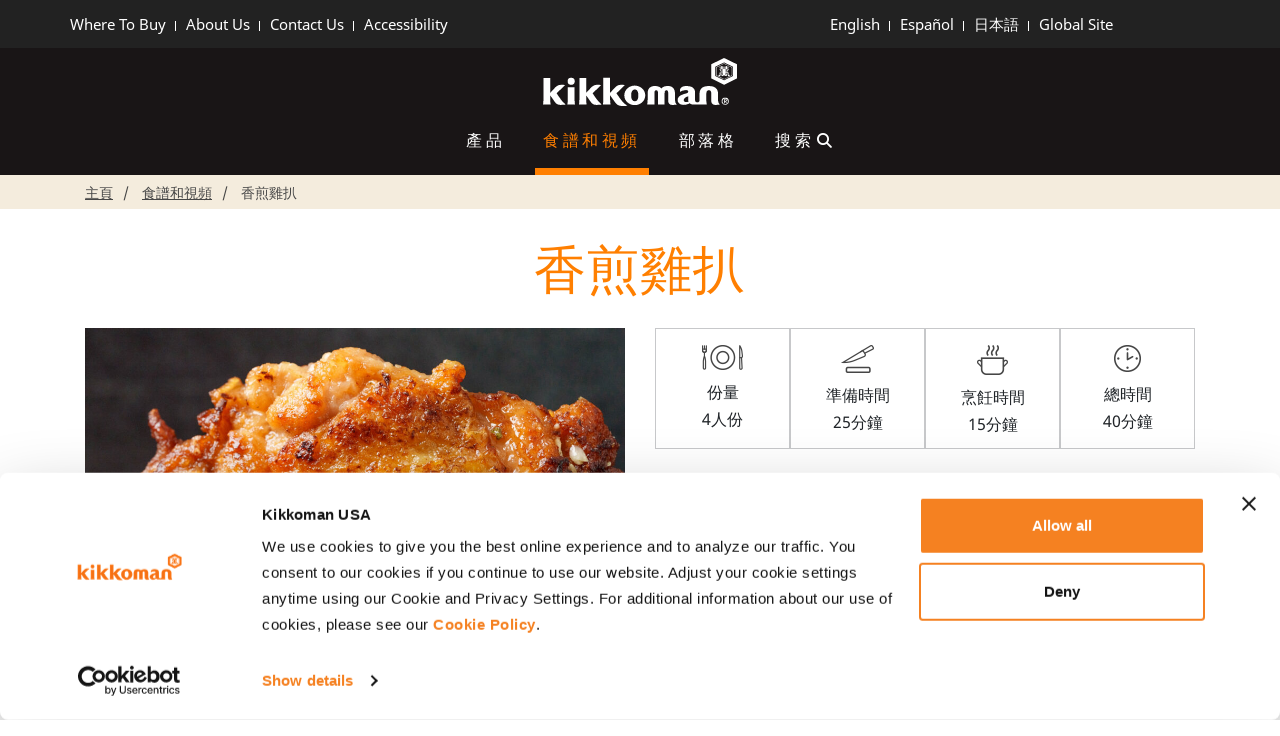

--- FILE ---
content_type: text/html; charset=UTF-8
request_url: https://kikkomanusa.com/chinese/recipes/pan-fried-chicken-thighs/
body_size: 18723
content:
<!doctype html>

<html class="no-js" lang="zh-hant">
<head>
    
			<meta charset="UTF-8" />
			<meta http-equiv="Content-Type" content="text/html; charset=UTF-8" />

						<meta name="viewport" content="width=device-width, initial-scale=1">
			<meta http-equiv="X-UA-Compatible" content="ie=edge">

			<link rel="pingback" href="https://kikkomanusa.com/chinese/xmlrpc.php" />

			
			<script src="https://cdnjs.cloudflare.com/ajax/libs/font-awesome/6.6.0/js/all.min.js" crossorigin="anonymous"></script>

      <link rel="stylesheet" href="https://cdnjs.cloudflare.com/ajax/libs/font-awesome/6.6.0/css/all.min.css">
			
			<link href="https://cdn.jsdelivr.net/npm/select2@4.1.0-rc.0/dist/css/select2.min.css" rel="stylesheet" />
	
			
			<link rel="stylesheet" type="text/css"
				href="../wp-content/themes/kikkomanusa/static/scripts-product-image/main-pdp.css" />

			<link rel="stylesheet" type="text/css"
				href="../wp-content/themes/kikkomanusa/static/scripts-product-image/pdp-vendor.css" />

			<link rel="stylesheet" type="text/css"
				href="https://cdnjs.cloudflare.com/ajax/libs/slick-carousel/1.9.0/slick.css" />		

			<link rel="stylesheet" type="text/css"
				href="https://cdnjs.cloudflare.com/ajax/libs/slick-carousel/1.9.0/slick-theme.css" />

						
			

						<script>document.documentElement.classList.remove('no-js');</script>

			
  
				<script type="text/javascript" data-cookieconsent="ignore">
	window.dataLayer = window.dataLayer || [];

	function gtag() {
		dataLayer.push(arguments);
	}

	gtag("consent", "default", {
		ad_personalization: "denied",
		ad_storage: "denied",
		ad_user_data: "denied",
		analytics_storage: "denied",
		functionality_storage: "denied",
		personalization_storage: "denied",
		security_storage: "granted",
		wait_for_update: 500,
	});
	gtag("set", "ads_data_redaction", true);
	</script>
<script type="text/javascript" data-cookieconsent="ignore">
		(function (w, d, s, l, i) {
		w[l] = w[l] || [];
		w[l].push({'gtm.start': new Date().getTime(), event: 'gtm.js'});
		var f = d.getElementsByTagName(s)[0], j = d.createElement(s), dl = l !== 'dataLayer' ? '&l=' + l : '';
		j.async = true;
		j.src = 'https://www.googletagmanager.com/gtm.js?id=' + i + dl;
		f.parentNode.insertBefore(j, f);
	})(
		window,
		document,
		'script',
		'dataLayer',
		'GTM-M9HXN6K'
	);
</script>
<script type="text/javascript"
		id="Cookiebot"
		src="https://consent.cookiebot.com/uc.js"
		data-implementation="wp"
		data-cbid="93391461-520c-4937-a4c2-a6fba2d9bf04"
							data-blockingmode="auto"
	></script>
<meta name='robots' content='index, follow, max-image-preview:large, max-snippet:-1, max-video-preview:-1' />
	<style>img:is([sizes="auto" i], [sizes^="auto," i]) { contain-intrinsic-size: 3000px 1500px }</style>
	
	<!-- This site is optimized with the Yoast SEO Premium plugin v24.7 (Yoast SEO v24.7) - https://yoast.com/wordpress/plugins/seo/ -->
	<title>香煎雞扒 | 萬字在美中文食譜 | 萬字®醬油KIKKOMAN</title>
	<meta name="description" content="Find the recipe for 香煎雞扒 - Chinese" />
	<link rel="canonical" href="https://kikkomanusa.com/chinese/recipes/pan-fried-chicken-thighs/" />
	<meta property="og:locale" content="en_US" />
	<meta property="og:type" content="article" />
	<meta property="og:title" content="香煎雞扒 | 萬字在美中文食譜 | 萬字®醬油KIKKOMAN" />
	<meta property="og:description" content="Find the recipe for 香煎雞扒 - Chinese" />
	<meta property="og:url" content="https://kikkomanusa.com/chinese/recipes/pan-fried-chicken-thighs/" />
	<meta property="og:site_name" content="Chinese" />
	<meta property="article:modified_time" content="2024-05-01T17:06:34+00:00" />
	<meta property="og:image" content="https://kikkomanusa.com/chinese/wp-content/uploads/sites/5/2024/02/Pan-Fried-Chicken-Thighs-香煎雞扒-scaled.jpg" />
	<meta property="og:image:width" content="2560" />
	<meta property="og:image:height" content="1710" />
	<meta property="og:image:type" content="image/jpeg" />
	<meta name="twitter:card" content="summary_large_image" />
	<meta name="twitter:label1" content="Est. reading time" />
	<meta name="twitter:data1" content="1 minute" />
	<!-- / Yoast SEO Premium plugin. -->


<link rel='dns-prefetch' href='//platform-api.sharethis.com' />
<link rel="alternate" type="application/rss+xml" title="Chinese &raquo; Feed" href="https://kikkomanusa.com/chinese/feed/" />
<link rel="alternate" type="application/rss+xml" title="Chinese &raquo; Comments Feed" href="https://kikkomanusa.com/chinese/comments/feed/" />
<script type="text/javascript">
/* <![CDATA[ */
window._wpemojiSettings = {"baseUrl":"https:\/\/s.w.org\/images\/core\/emoji\/16.0.1\/72x72\/","ext":".png","svgUrl":"https:\/\/s.w.org\/images\/core\/emoji\/16.0.1\/svg\/","svgExt":".svg","source":{"concatemoji":"https:\/\/kikkomanusa.com\/chinese\/wp-includes\/js\/wp-emoji-release.min.js?ver=6.8.3"}};
/*! This file is auto-generated */
!function(s,n){var o,i,e;function c(e){try{var t={supportTests:e,timestamp:(new Date).valueOf()};sessionStorage.setItem(o,JSON.stringify(t))}catch(e){}}function p(e,t,n){e.clearRect(0,0,e.canvas.width,e.canvas.height),e.fillText(t,0,0);var t=new Uint32Array(e.getImageData(0,0,e.canvas.width,e.canvas.height).data),a=(e.clearRect(0,0,e.canvas.width,e.canvas.height),e.fillText(n,0,0),new Uint32Array(e.getImageData(0,0,e.canvas.width,e.canvas.height).data));return t.every(function(e,t){return e===a[t]})}function u(e,t){e.clearRect(0,0,e.canvas.width,e.canvas.height),e.fillText(t,0,0);for(var n=e.getImageData(16,16,1,1),a=0;a<n.data.length;a++)if(0!==n.data[a])return!1;return!0}function f(e,t,n,a){switch(t){case"flag":return n(e,"\ud83c\udff3\ufe0f\u200d\u26a7\ufe0f","\ud83c\udff3\ufe0f\u200b\u26a7\ufe0f")?!1:!n(e,"\ud83c\udde8\ud83c\uddf6","\ud83c\udde8\u200b\ud83c\uddf6")&&!n(e,"\ud83c\udff4\udb40\udc67\udb40\udc62\udb40\udc65\udb40\udc6e\udb40\udc67\udb40\udc7f","\ud83c\udff4\u200b\udb40\udc67\u200b\udb40\udc62\u200b\udb40\udc65\u200b\udb40\udc6e\u200b\udb40\udc67\u200b\udb40\udc7f");case"emoji":return!a(e,"\ud83e\udedf")}return!1}function g(e,t,n,a){var r="undefined"!=typeof WorkerGlobalScope&&self instanceof WorkerGlobalScope?new OffscreenCanvas(300,150):s.createElement("canvas"),o=r.getContext("2d",{willReadFrequently:!0}),i=(o.textBaseline="top",o.font="600 32px Arial",{});return e.forEach(function(e){i[e]=t(o,e,n,a)}),i}function t(e){var t=s.createElement("script");t.src=e,t.defer=!0,s.head.appendChild(t)}"undefined"!=typeof Promise&&(o="wpEmojiSettingsSupports",i=["flag","emoji"],n.supports={everything:!0,everythingExceptFlag:!0},e=new Promise(function(e){s.addEventListener("DOMContentLoaded",e,{once:!0})}),new Promise(function(t){var n=function(){try{var e=JSON.parse(sessionStorage.getItem(o));if("object"==typeof e&&"number"==typeof e.timestamp&&(new Date).valueOf()<e.timestamp+604800&&"object"==typeof e.supportTests)return e.supportTests}catch(e){}return null}();if(!n){if("undefined"!=typeof Worker&&"undefined"!=typeof OffscreenCanvas&&"undefined"!=typeof URL&&URL.createObjectURL&&"undefined"!=typeof Blob)try{var e="postMessage("+g.toString()+"("+[JSON.stringify(i),f.toString(),p.toString(),u.toString()].join(",")+"));",a=new Blob([e],{type:"text/javascript"}),r=new Worker(URL.createObjectURL(a),{name:"wpTestEmojiSupports"});return void(r.onmessage=function(e){c(n=e.data),r.terminate(),t(n)})}catch(e){}c(n=g(i,f,p,u))}t(n)}).then(function(e){for(var t in e)n.supports[t]=e[t],n.supports.everything=n.supports.everything&&n.supports[t],"flag"!==t&&(n.supports.everythingExceptFlag=n.supports.everythingExceptFlag&&n.supports[t]);n.supports.everythingExceptFlag=n.supports.everythingExceptFlag&&!n.supports.flag,n.DOMReady=!1,n.readyCallback=function(){n.DOMReady=!0}}).then(function(){return e}).then(function(){var e;n.supports.everything||(n.readyCallback(),(e=n.source||{}).concatemoji?t(e.concatemoji):e.wpemoji&&e.twemoji&&(t(e.twemoji),t(e.wpemoji)))}))}((window,document),window._wpemojiSettings);
/* ]]> */
</script>
<link rel='stylesheet' id='../style.css-css' href='https://kikkomanusa.com/chinese/wp-content/themes/kikkomanusa/dist/style.2346f020.css?ver=6.8.3' type='text/css' media='all' />
<link rel='stylesheet' id='main.scss-css' href='https://kikkomanusa.com/chinese/wp-content/themes/kikkomanusa/dist/main.39afc03c.css?ver=6.8.3' type='text/css' media='all' />
<style id='wp-emoji-styles-inline-css' type='text/css'>

	img.wp-smiley, img.emoji {
		display: inline !important;
		border: none !important;
		box-shadow: none !important;
		height: 1em !important;
		width: 1em !important;
		margin: 0 0.07em !important;
		vertical-align: -0.1em !important;
		background: none !important;
		padding: 0 !important;
	}
</style>
<link rel='stylesheet' id='wp-block-library-css' href='https://kikkomanusa.com/chinese/wp-includes/css/dist/block-library/style.min.css?ver=6.8.3' type='text/css' media='all' />
<style id='classic-theme-styles-inline-css' type='text/css'>
/*! This file is auto-generated */
.wp-block-button__link{color:#fff;background-color:#32373c;border-radius:9999px;box-shadow:none;text-decoration:none;padding:calc(.667em + 2px) calc(1.333em + 2px);font-size:1.125em}.wp-block-file__button{background:#32373c;color:#fff;text-decoration:none}
</style>
<link rel='stylesheet' id='cb-carousel-style-css' href='https://kikkomanusa.com/chinese/wp-content/plugins/carousel-block/blocks/../build/carousel-legacy/style-index.css?ver=2.0.5' type='text/css' media='all' />
<style id='cb-carousel-v2-style-inline-css' type='text/css'>
.wp-block-cb-carousel-v2{position:relative}.wp-block-cb-carousel-v2[data-cb-pagination=true] .swiper-horizontal{margin-bottom:calc(var(--wp--custom--carousel-block--pagination-bullet-size, 8px)*4)}.wp-block-cb-carousel-v2 .cb-button-next,.wp-block-cb-carousel-v2 .cb-button-prev{color:var(--wp--custom--carousel-block--navigation-color,#000);height:var(--wp--custom--carousel-block--navigation-size,22px);margin-top:calc(0px - var(--wp--custom--carousel-block--navigation-size, 22px)/2);width:calc(var(--wp--custom--carousel-block--navigation-size, 22px)/44*27)}.wp-block-cb-carousel-v2 .cb-button-next:after,.wp-block-cb-carousel-v2 .cb-button-prev:after{font-size:var(--wp--custom--carousel-block--navigation-size,22px)}.wp-block-cb-carousel-v2 .cb-button-prev,.wp-block-cb-carousel-v2.cb-rtl .cb-button-next{left:calc(var(--wp--custom--carousel-block--navigation-size, 22px)*-1/44*27 - var(--wp--custom--carousel-block--navigation-sides-offset, 10px));right:auto}.wp-block-cb-carousel-v2 .cb-button-next,.wp-block-cb-carousel-v2.cb-rtl .cb-button-prev{left:auto;right:calc(var(--wp--custom--carousel-block--navigation-size, 22px)*-1/44*27 - var(--wp--custom--carousel-block--navigation-sides-offset, 10px))}.wp-block-cb-carousel-v2.cb-rtl .cb-button-next,.wp-block-cb-carousel-v2.cb-rtl .cb-button-prev{transform:scaleX(-1)}.wp-block-cb-carousel-v2 .cb-pagination.swiper-pagination-horizontal{bottom:calc(var(--wp--custom--carousel-block--pagination-bullet-size, 8px)*-2.5);display:flex;justify-content:center;top:var(--wp--custom--carousel-block--pagination-top,auto)}.wp-block-cb-carousel-v2 .cb-pagination.swiper-pagination-horizontal.swiper-pagination-bullets .cb-pagination-bullet{margin:0 var(--wp--custom--carousel-block--pagination-bullet-horizontal-gap,4px)}.wp-block-cb-carousel-v2 .cb-pagination .cb-pagination-bullet{background:var(--wp--custom--carousel-block--pagination-bullet-color,#999);height:var(--wp--custom--carousel-block--pagination-bullet-size,8px);opacity:var(--wp--custom--carousel-block--pagination-bullet-opacity,.5);width:var(--wp--custom--carousel-block--pagination-bullet-size,8px)}.wp-block-cb-carousel-v2 .cb-pagination .cb-pagination-bullet.swiper-pagination-bullet-active{background:var(--wp--custom--carousel-block--pagination-bullet-active-color,#000);opacity:var(--wp--custom--carousel-block--pagination-bullet-active-opacity,1)}.wp-block-cb-carousel-v2.alignfull .cb-button-next,.wp-block-cb-carousel-v2.alignfull .cb-button-prev{color:var(--wp--custom--carousel-block--navigation-alignfull-color,#000)}.wp-block-cb-carousel-v2.alignfull .cb-button-prev,.wp-block-cb-carousel-v2.alignfull.cb-rtl .cb-button-next{left:var(--wp--custom--carousel-block--navigation-sides-offset,10px);right:auto}.wp-block-cb-carousel-v2.alignfull .cb-button-next,.wp-block-cb-carousel-v2.alignfull.cb-rtl .cb-button-prev{left:auto;right:var(--wp--custom--carousel-block--navigation-sides-offset,10px)}.wp-block-cb-carousel-v2 .wp-block-image{margin-bottom:var(--wp--custom--carousel-block--image-margin-bottom,0);margin-top:var(--wp--custom--carousel-block--image-margin-top,0)}.wp-block-cb-carousel-v2 .wp-block-cover{margin-bottom:var(--wp--custom--carousel-block--cover-margin-bottom,0);margin-top:var(--wp--custom--carousel-block--cover-margin-top,0)}.wp-block-cb-carousel-v2 .wp-block-cover.aligncenter,.wp-block-cb-carousel-v2 .wp-block-image.aligncenter{margin-left:auto!important;margin-right:auto!important}

</style>
<link rel='stylesheet' id='genesis-blocks-style-css-css' href='https://kikkomanusa.com/chinese/wp-content/plugins/genesis-page-builder/lib/genesis-blocks/dist/blocks.style.build.css?ver=1648756769' type='text/css' media='all' />
<link rel='stylesheet' id='wp-components-css' href='https://kikkomanusa.com/chinese/wp-includes/css/dist/components/style.min.css?ver=6.8.3' type='text/css' media='all' />
<link rel='stylesheet' id='wp-preferences-css' href='https://kikkomanusa.com/chinese/wp-includes/css/dist/preferences/style.min.css?ver=6.8.3' type='text/css' media='all' />
<link rel='stylesheet' id='wp-block-editor-css' href='https://kikkomanusa.com/chinese/wp-includes/css/dist/block-editor/style.min.css?ver=6.8.3' type='text/css' media='all' />
<link rel='stylesheet' id='wp-reusable-blocks-css' href='https://kikkomanusa.com/chinese/wp-includes/css/dist/reusable-blocks/style.min.css?ver=6.8.3' type='text/css' media='all' />
<link rel='stylesheet' id='wp-patterns-css' href='https://kikkomanusa.com/chinese/wp-includes/css/dist/patterns/style.min.css?ver=6.8.3' type='text/css' media='all' />
<link rel='stylesheet' id='wp-editor-css' href='https://kikkomanusa.com/chinese/wp-includes/css/dist/editor/style.min.css?ver=6.8.3' type='text/css' media='all' />
<link rel='stylesheet' id='wallsio-style-css-css' href='https://kikkomanusa.com/chinese/wp-content/plugins/wallsio/block/dist/blocks.style.build.css?ver=3.0.14' type='text/css' media='all' />
<style id='global-styles-inline-css' type='text/css'>
:root{--wp--preset--aspect-ratio--square: 1;--wp--preset--aspect-ratio--4-3: 4/3;--wp--preset--aspect-ratio--3-4: 3/4;--wp--preset--aspect-ratio--3-2: 3/2;--wp--preset--aspect-ratio--2-3: 2/3;--wp--preset--aspect-ratio--16-9: 16/9;--wp--preset--aspect-ratio--9-16: 9/16;--wp--preset--color--black: #000000;--wp--preset--color--cyan-bluish-gray: #abb8c3;--wp--preset--color--white: #ffffff;--wp--preset--color--pale-pink: #f78da7;--wp--preset--color--vivid-red: #cf2e2e;--wp--preset--color--luminous-vivid-orange: #ff6900;--wp--preset--color--luminous-vivid-amber: #fcb900;--wp--preset--color--light-green-cyan: #7bdcb5;--wp--preset--color--vivid-green-cyan: #00d084;--wp--preset--color--pale-cyan-blue: #8ed1fc;--wp--preset--color--vivid-cyan-blue: #0693e3;--wp--preset--color--vivid-purple: #9b51e0;--wp--preset--gradient--vivid-cyan-blue-to-vivid-purple: linear-gradient(135deg,rgba(6,147,227,1) 0%,rgb(155,81,224) 100%);--wp--preset--gradient--light-green-cyan-to-vivid-green-cyan: linear-gradient(135deg,rgb(122,220,180) 0%,rgb(0,208,130) 100%);--wp--preset--gradient--luminous-vivid-amber-to-luminous-vivid-orange: linear-gradient(135deg,rgba(252,185,0,1) 0%,rgba(255,105,0,1) 100%);--wp--preset--gradient--luminous-vivid-orange-to-vivid-red: linear-gradient(135deg,rgba(255,105,0,1) 0%,rgb(207,46,46) 100%);--wp--preset--gradient--very-light-gray-to-cyan-bluish-gray: linear-gradient(135deg,rgb(238,238,238) 0%,rgb(169,184,195) 100%);--wp--preset--gradient--cool-to-warm-spectrum: linear-gradient(135deg,rgb(74,234,220) 0%,rgb(151,120,209) 20%,rgb(207,42,186) 40%,rgb(238,44,130) 60%,rgb(251,105,98) 80%,rgb(254,248,76) 100%);--wp--preset--gradient--blush-light-purple: linear-gradient(135deg,rgb(255,206,236) 0%,rgb(152,150,240) 100%);--wp--preset--gradient--blush-bordeaux: linear-gradient(135deg,rgb(254,205,165) 0%,rgb(254,45,45) 50%,rgb(107,0,62) 100%);--wp--preset--gradient--luminous-dusk: linear-gradient(135deg,rgb(255,203,112) 0%,rgb(199,81,192) 50%,rgb(65,88,208) 100%);--wp--preset--gradient--pale-ocean: linear-gradient(135deg,rgb(255,245,203) 0%,rgb(182,227,212) 50%,rgb(51,167,181) 100%);--wp--preset--gradient--electric-grass: linear-gradient(135deg,rgb(202,248,128) 0%,rgb(113,206,126) 100%);--wp--preset--gradient--midnight: linear-gradient(135deg,rgb(2,3,129) 0%,rgb(40,116,252) 100%);--wp--preset--font-size--small: 13px;--wp--preset--font-size--medium: 20px;--wp--preset--font-size--large: 36px;--wp--preset--font-size--x-large: 42px;--wp--preset--spacing--20: 0.44rem;--wp--preset--spacing--30: 0.67rem;--wp--preset--spacing--40: 1rem;--wp--preset--spacing--50: 1.5rem;--wp--preset--spacing--60: 2.25rem;--wp--preset--spacing--70: 3.38rem;--wp--preset--spacing--80: 5.06rem;--wp--preset--shadow--natural: 6px 6px 9px rgba(0, 0, 0, 0.2);--wp--preset--shadow--deep: 12px 12px 50px rgba(0, 0, 0, 0.4);--wp--preset--shadow--sharp: 6px 6px 0px rgba(0, 0, 0, 0.2);--wp--preset--shadow--outlined: 6px 6px 0px -3px rgba(255, 255, 255, 1), 6px 6px rgba(0, 0, 0, 1);--wp--preset--shadow--crisp: 6px 6px 0px rgba(0, 0, 0, 1);}:where(.is-layout-flex){gap: 0.5em;}:where(.is-layout-grid){gap: 0.5em;}body .is-layout-flex{display: flex;}.is-layout-flex{flex-wrap: wrap;align-items: center;}.is-layout-flex > :is(*, div){margin: 0;}body .is-layout-grid{display: grid;}.is-layout-grid > :is(*, div){margin: 0;}:where(.wp-block-columns.is-layout-flex){gap: 2em;}:where(.wp-block-columns.is-layout-grid){gap: 2em;}:where(.wp-block-post-template.is-layout-flex){gap: 1.25em;}:where(.wp-block-post-template.is-layout-grid){gap: 1.25em;}.has-black-color{color: var(--wp--preset--color--black) !important;}.has-cyan-bluish-gray-color{color: var(--wp--preset--color--cyan-bluish-gray) !important;}.has-white-color{color: var(--wp--preset--color--white) !important;}.has-pale-pink-color{color: var(--wp--preset--color--pale-pink) !important;}.has-vivid-red-color{color: var(--wp--preset--color--vivid-red) !important;}.has-luminous-vivid-orange-color{color: var(--wp--preset--color--luminous-vivid-orange) !important;}.has-luminous-vivid-amber-color{color: var(--wp--preset--color--luminous-vivid-amber) !important;}.has-light-green-cyan-color{color: var(--wp--preset--color--light-green-cyan) !important;}.has-vivid-green-cyan-color{color: var(--wp--preset--color--vivid-green-cyan) !important;}.has-pale-cyan-blue-color{color: var(--wp--preset--color--pale-cyan-blue) !important;}.has-vivid-cyan-blue-color{color: var(--wp--preset--color--vivid-cyan-blue) !important;}.has-vivid-purple-color{color: var(--wp--preset--color--vivid-purple) !important;}.has-black-background-color{background-color: var(--wp--preset--color--black) !important;}.has-cyan-bluish-gray-background-color{background-color: var(--wp--preset--color--cyan-bluish-gray) !important;}.has-white-background-color{background-color: var(--wp--preset--color--white) !important;}.has-pale-pink-background-color{background-color: var(--wp--preset--color--pale-pink) !important;}.has-vivid-red-background-color{background-color: var(--wp--preset--color--vivid-red) !important;}.has-luminous-vivid-orange-background-color{background-color: var(--wp--preset--color--luminous-vivid-orange) !important;}.has-luminous-vivid-amber-background-color{background-color: var(--wp--preset--color--luminous-vivid-amber) !important;}.has-light-green-cyan-background-color{background-color: var(--wp--preset--color--light-green-cyan) !important;}.has-vivid-green-cyan-background-color{background-color: var(--wp--preset--color--vivid-green-cyan) !important;}.has-pale-cyan-blue-background-color{background-color: var(--wp--preset--color--pale-cyan-blue) !important;}.has-vivid-cyan-blue-background-color{background-color: var(--wp--preset--color--vivid-cyan-blue) !important;}.has-vivid-purple-background-color{background-color: var(--wp--preset--color--vivid-purple) !important;}.has-black-border-color{border-color: var(--wp--preset--color--black) !important;}.has-cyan-bluish-gray-border-color{border-color: var(--wp--preset--color--cyan-bluish-gray) !important;}.has-white-border-color{border-color: var(--wp--preset--color--white) !important;}.has-pale-pink-border-color{border-color: var(--wp--preset--color--pale-pink) !important;}.has-vivid-red-border-color{border-color: var(--wp--preset--color--vivid-red) !important;}.has-luminous-vivid-orange-border-color{border-color: var(--wp--preset--color--luminous-vivid-orange) !important;}.has-luminous-vivid-amber-border-color{border-color: var(--wp--preset--color--luminous-vivid-amber) !important;}.has-light-green-cyan-border-color{border-color: var(--wp--preset--color--light-green-cyan) !important;}.has-vivid-green-cyan-border-color{border-color: var(--wp--preset--color--vivid-green-cyan) !important;}.has-pale-cyan-blue-border-color{border-color: var(--wp--preset--color--pale-cyan-blue) !important;}.has-vivid-cyan-blue-border-color{border-color: var(--wp--preset--color--vivid-cyan-blue) !important;}.has-vivid-purple-border-color{border-color: var(--wp--preset--color--vivid-purple) !important;}.has-vivid-cyan-blue-to-vivid-purple-gradient-background{background: var(--wp--preset--gradient--vivid-cyan-blue-to-vivid-purple) !important;}.has-light-green-cyan-to-vivid-green-cyan-gradient-background{background: var(--wp--preset--gradient--light-green-cyan-to-vivid-green-cyan) !important;}.has-luminous-vivid-amber-to-luminous-vivid-orange-gradient-background{background: var(--wp--preset--gradient--luminous-vivid-amber-to-luminous-vivid-orange) !important;}.has-luminous-vivid-orange-to-vivid-red-gradient-background{background: var(--wp--preset--gradient--luminous-vivid-orange-to-vivid-red) !important;}.has-very-light-gray-to-cyan-bluish-gray-gradient-background{background: var(--wp--preset--gradient--very-light-gray-to-cyan-bluish-gray) !important;}.has-cool-to-warm-spectrum-gradient-background{background: var(--wp--preset--gradient--cool-to-warm-spectrum) !important;}.has-blush-light-purple-gradient-background{background: var(--wp--preset--gradient--blush-light-purple) !important;}.has-blush-bordeaux-gradient-background{background: var(--wp--preset--gradient--blush-bordeaux) !important;}.has-luminous-dusk-gradient-background{background: var(--wp--preset--gradient--luminous-dusk) !important;}.has-pale-ocean-gradient-background{background: var(--wp--preset--gradient--pale-ocean) !important;}.has-electric-grass-gradient-background{background: var(--wp--preset--gradient--electric-grass) !important;}.has-midnight-gradient-background{background: var(--wp--preset--gradient--midnight) !important;}.has-small-font-size{font-size: var(--wp--preset--font-size--small) !important;}.has-medium-font-size{font-size: var(--wp--preset--font-size--medium) !important;}.has-large-font-size{font-size: var(--wp--preset--font-size--large) !important;}.has-x-large-font-size{font-size: var(--wp--preset--font-size--x-large) !important;}
:where(.wp-block-post-template.is-layout-flex){gap: 1.25em;}:where(.wp-block-post-template.is-layout-grid){gap: 1.25em;}
:where(.wp-block-columns.is-layout-flex){gap: 2em;}:where(.wp-block-columns.is-layout-grid){gap: 2em;}
:root :where(.wp-block-pullquote){font-size: 1.5em;line-height: 1.6;}
</style>
<link rel='stylesheet' id='contact-form-7-css' href='https://kikkomanusa.com/chinese/wp-content/plugins/contact-form-7/includes/css/styles.css?ver=6.0.6' type='text/css' media='all' />
<link rel='stylesheet' id='genesis-page-builder-frontend-styles-css' href='https://kikkomanusa.com/chinese/wp-content/plugins/genesis-page-builder/build/frontend.styles.build.css?ver=1648756769' type='text/css' media='all' />
<link rel='stylesheet' id='share-this-share-buttons-sticky-css' href='https://kikkomanusa.com/chinese/wp-content/plugins/sharethis-share-buttons/css/mu-style.css?ver=1767249296' type='text/css' media='all' />
<link rel='stylesheet' id='cf7-pdf-generation-public-css-css' href='https://kikkomanusa.com/chinese/wp-content/plugins/generate-pdf-using-contact-form-7/assets/css/cf7-pdf-generation-public-min.css?ver=1.2' type='text/css' media='all' />
<script type="text/javascript" src="https://kikkomanusa.com/chinese/wp-includes/js/jquery/jquery.min.js?ver=3.7.1" id="jquery-core-js"></script>
<script type="text/javascript" src="https://kikkomanusa.com/chinese/wp-includes/js/jquery/jquery-migrate.min.js?ver=3.4.1" id="jquery-migrate-js"></script>
<script type="text/javascript" src="//platform-api.sharethis.com/js/sharethis.js?ver=2.3.4#property=632df82e2b16660012165a22&amp;product=-buttons&amp;source=sharethis-share-buttons-wordpress" id="share-this-share-buttons-mu-js"></script>
<script type="text/javascript" src="https://kikkomanusa.com/chinese/wp-content/plugins/generate-pdf-using-contact-form-7/assets/js/cf7-pdf-generation-public-min.js?ver=1.2" id="cf7-pdf-generation-public-js-js"></script>
<link rel="https://api.w.org/" href="https://kikkomanusa.com/chinese/wp-json/" /><link rel="EditURI" type="application/rsd+xml" title="RSD" href="https://kikkomanusa.com/chinese/xmlrpc.php?rsd" />
<link rel='shortlink' href='https://kikkomanusa.com/chinese/?p=1618' />
<link rel="alternate" title="oEmbed (JSON)" type="application/json+oembed" href="https://kikkomanusa.com/chinese/wp-json/oembed/1.0/embed?url=https%3A%2F%2Fkikkomanusa.com%2Fchinese%2Frecipes%2Fpan-fried-chicken-thighs%2F" />
<link rel="alternate" title="oEmbed (XML)" type="text/xml+oembed" href="https://kikkomanusa.com/chinese/wp-json/oembed/1.0/embed?url=https%3A%2F%2Fkikkomanusa.com%2Fchinese%2Frecipes%2Fpan-fried-chicken-thighs%2F&#038;format=xml" />
<!-- start Simple Custom CSS and JS -->
<script type="text/javascript">
<!-- Accessibility Code for "kikkomanusa.com/chinese" -->

/*

Want to customize your button? visit our documentation page:

https://login.equalweb.com/custom-button.taf

*/
window.interdeal = {
    "sitekey": "f55639f3290e5955f58e56214fc001d3",
    "Position": "Left",
    "domains": {
        "js": "https://cdn.equalweb.com/",
        "acc": "https://access.equalweb.com/"
    },
    "Menulang": "ZH",
    "btnStyle": {
        "vPosition": [
            "80%",
            "80%"
        ],
        "scale": [
            "0.5",
            "0.5"
        ],
        "color": {
            "main": "#1c4bb6",
            "second": "#ffffff"
        },
        "icon": {
            "outline": false,
            "type": 1,
            "shape": "circle"
        }
    }
};
(function(doc, head, body){
    var coreCall             = doc.createElement('script');
    coreCall.src             = interdeal.domains.js + 'core/5.0.10/accessibility.js';
    coreCall.defer           = true;
    coreCall.integrity       = 'sha512-gKQdQe59Hw864B9Pbxo+0aPeJJQdKODsfg0Vwf+zIQcRS7uR+kd3oEX3ClAdDERLQbO5LmliXmzjNjrxkP5wgA==';
    coreCall.crossOrigin     = 'anonymous';
    coreCall.setAttribute('data-cfasync', true );
    body? body.appendChild(coreCall) : head.appendChild(coreCall);
})(document, document.head, document.body);
</script>
<!-- end Simple Custom CSS and JS -->
<!-- start Simple Custom CSS and JS -->
<script type="text/javascript">
(function (h, o, t, j, a, r) { h.hj = h.hj || function () { (h.hj.q = h.hj.q || []).push(arguments) }; h._hjSettings = { hjid: 5172594, hjsv: 6 }; a = o.getElementsByTagName('head')[0]; r = o.createElement('script'); r.async = 1; r.src = t + h._hjSettings.hjid + j + h._hjSettings.hjsv; a.appendChild(r); })(window, document, 'https://static.hotjar.com/c/hotjar-','.js?sv=');</script>
<!-- end Simple Custom CSS and JS -->
<!-- start Simple Custom CSS and JS -->
<!-- Global Site Tag (gtag.js) - Google Analytics -->
<script async src="https://www.googletagmanager.com/gtag/js?id=UA-11128611-1"></script>
<script>
window.dataLayer = window.dataLayer || [];
function gtag(){dataLayer.push(arguments);}
gtag('js', new Date());

gtag('config', 'UA-11128611-1');
</script>


<script language="javasript" type="text/javascript">
jQuery(document).ready(function(){
// c3tag product locator
$('.c3tag_pl').click(function(){ 
var script = document.createElement("script");
script.src = "//509-ct.c3tag.com/c3metrics-509.js?c3_type=3"; 
document.getElementsByTagName("head")[0].appendChild(script); 
}); 
});
</script><!-- end Simple Custom CSS and JS -->
<script type="application/ld+json">{
    "@context": "https://schema.org/",
    "@type": "Recipe",
    "name": "\u9999\u714e\u96de\u6252",
    "image": "https://kikkomanusa.com/chinese/wp-content/uploads/sites/5/2024/02/Pan-Fried-Chicken-Thighs-\u9999\u714e\u96de\u6252-scaled.jpg",
    "description": "",
    "keywords": "",
    "author": {
        "@type": "Person",
        "name": "Kikkoman USA"
    },
    "datePublished": "2024-03-01T00:03:25+00:00",
    "prepTime": "25\u5206\u9418",
    "cookTime": "15\u5206\u9418",
    "totalTime": "40\u5206\u9418",
    "recipeCategory": "Entrees",
    "recipeCuisine": "Asian",
    "recipeYield": "4\u4eba\u4efd",
    "nutrition": {
        "@type": "NutritionInformation",
        "calories": ""
    },
    "recipeIngredient": [
        "\u4e3b\u98df\u6750",
        "\u96de\u817f\u808917 \u76ce\u53f8",
        "\u7d05\u6d0b\u8525\u534a\u9846",
        "\u767d\u6d0b\u8525\u534a\u9846",
        "\u849c\u982d3\u74e3",
        "\u7389\u7c73\u6fb1\u7c893\u6e6f\u5319",
        "\u98df\u7528\u6cb92\u6e6f\u5319",
        "\u00a0",
        "\u9183\u6599",
        "\u842c\u5b57\u00ae\u8814\u6cb91\u6e6f\u5319",
        "\u842c\u5b57\u00ae\u91ac\u6cb91\u6e6f\u5319",
        "\u6599\u91521\u6e6f\u5319(\u7d39\u8208\u9152\u6216\u5176\u4ed6\u6599\u9152)",
        "\u9e7d1\u8336\u5319",
        "\u7cd61\u8336\u5319",
        "\u767d\u80e1\u6912\u7c891/2\u8336\u5319",
        "\u7389\u7c73\u6fb1\u7c892\u6e6f\u5319",
        "\u751f\u85911/2\u76ce\u53f8",
        "\u00a0",
        "\u8abf\u5473\u6599",
        "\u6599\u91521\u6e6f\u5319",
        "\u849c\u5473\u9e7d0.5\u8336\u5319"
    ]
}</script><meta property="og:image" content="https://kikkomanusa.com/chinese/wp-content/uploads/sites/5/2024/02/Pan-Fried-Chicken-Thighs-香煎雞扒-scaled.jpg" />
<meta name="twitter:site" content="@kikkomankitchen">
<meta name="twitter:image" content="https://kikkomanusa.com/chinese/wp-content/uploads/sites/5/2024/02/Pan-Fried-Chicken-Thighs-香煎雞扒-scaled.jpg" />
<meta name="twitter:title" content="香煎雞扒 | 萬字在美中文食譜 | 萬字®醬油KIKKOMAN" />
<meta name="twitter:description" content="Find the recipe for 香煎雞扒 - Chinese" />
<script>(()=>{var o=[],i={};["on","off","toggle","show"].forEach((l=>{i[l]=function(){o.push([l,arguments])}})),window.Boxzilla=i,window.boxzilla_queue=o})();</script><link rel="icon" href="https://kikkomanusa.com/chinese/wp-content/uploads/sites/5/2022/04/cropped-favicon-logo-32x32.png" sizes="32x32" />
<link rel="icon" href="https://kikkomanusa.com/chinese/wp-content/uploads/sites/5/2022/04/cropped-favicon-logo-192x192.png" sizes="192x192" />
<link rel="apple-touch-icon" href="https://kikkomanusa.com/chinese/wp-content/uploads/sites/5/2022/04/cropped-favicon-logo-180x180.png" />
<meta name="msapplication-TileImage" content="https://kikkomanusa.com/chinese/wp-content/uploads/sites/5/2022/04/cropped-favicon-logo-270x270.png" />


<!-- Google Tag Manager -->
<script>(function(w,d,s,l,i){w[l]=w[l]||[];w[l].push({'gtm.start':
  new Date().getTime(),event:'gtm.js'});var f=d.getElementsByTagName(s)[0],
  j=d.createElement(s),dl=l!='dataLayer'?'&l='+l:'';j.async=true;j.src=
  'https://www.googletagmanager.com/gtm.js?id='+i
  +dl;f.parentNode.insertBefore(j,f);
  })(window,document,'script','dataLayer','GTM-M9HXN6K');</script>
  <!-- End Google Tag Manager -->		


        </head>

<body class="wp-singular recipes-template-default single single-recipes postid-1618 wp-embed-responsive wp-theme-kikkomanusa">

<!-- Google Tag Manager (noscript) -->
<noscript><iframe src="https://www.googletagmanager.com/ns.html?id=GTM-M9HXN6K"
height="0" width="0" style="display:none;visibility:hidden"></iframe></noscript>
<!-- End Google Tag Manager (noscript) -->



    <a id="skip-main" class="skip-main" href="#main">跳到主要內容</a>

    <div class="">
                
<header>
            <div class="second-menu">
    <div class="container">
        <div class="row justify-content-md-center">
            <div class="col-12 col-sm-2 col-lg-5">
                <ul class="menu">
                                            <li><a href="https://kikkomanusa.com/homecooks/where-to-buy/" title="" target="">Where To Buy</a></li>
                                            <li><a href="https://kikkomanusa.com/homecooks/about-us/" title="" target="">About Us</a></li>
                                            <li><a href="https://kikkomanusa.com/homecooks/contact-us/?site=Chinese" title="" target="">Contact Us</a></li>
                     <li><a href="javascript:void(0)" onclick="window.interdeal.a11y.openMenu()"> Accessibility </a></li>
                </ul>
            </div>

            <div class="col-12 col-sm-8 col-lg-3">
                                                                                                                                                            
                
                <div class="collapse" id="collapseExample">
                    <ul id="customMenu" class="custom-menu">
                                                                                    <li class="item">
                                    <a href="/homecooks/" class="item" title="I’m a Home Cook">I’m a Home Cook</a>
                                </li>
                                                                                                                <li class="item">
                                    <a href="/foodservice/" class="item" title="I’m in Foodservice">I’m in Foodservice</a>
                                </li>
                                                                                                                <li class="item">
                                    <a href="/foodmanufacturers/" class="item" title="I’m a Food Manufacturer">I’m a Food Manufacturer</a>
                                </li>
                                                                        </ul>
                </div>
            </div>

            <div class="col-12 col-sm-2 col-lg-4">
                <ul class="language">

                                            <li><a href="/homecooks/" target="" title="">English</a></li>
                                            <li><a href="/sabor/" target="" title="">Español</a></li>
                                            <li><a href="https://www.kikkoman.co.jp/" target="" title="">日本語</a></li>
                                            <li><a href="https://www.kikkoman.com/en/index.html" target="_blank" title="">Global Site</a></li>
                                    </ul>
            </div>
        </div>
    </div>
</div>    
            <div class="hero-box">
                <div class="main-menu static">
                <div class="container-fluid">
            <div class="row">
                <div class="col-12">
                    <nav class="navbar navbar-expand-lg navbar-light bg-light navbar-custom">
                        <a title="logo" class="navbar-brand logo" href="https://kikkomanusa.com/chinese">
                            <svg xmlns="http://www.w3.org/2000/svg" viewBox="0 0 193.26 48.09"><g id="Layer_2" data-name="Layer 2"><g id="items"><path d="M131.47,41.63V35.5c0-5.19-2.92-7.43-7.06-7.43s-5.66,1.54-6.55,2.44c-.91-.9-2.42-2.44-6.56-2.44s-7.07,2.24-7.07,7.43V42a27,27,0,0,1-.41,4.64H111V36.16c0-2.25,0-3.85,1.79-3.85s1.79,1.6,1.79,3.85V46.61h6.57V36.17c0-2.26,0-3.86,1.79-3.86s1.79,1.6,1.79,3.86V43a3.76,3.76,0,0,0,4.1,4,20.14,20.14,0,0,0,4-.29c.44-.09.44-.16.1-.5-.5-.49-1.4-1.72-1.4-4.58m-114.35-1c-1.86-2.52-3.61-5.27-3.61-5.27L22,27.08A21.2,21.2,0,0,0,16.47,27c-2.06.4-3.31,1.44-5.33,3.62s-3.95,4.31-3.95,4.31v-15H.41v22A28.71,28.71,0,0,1,0,46.61H7.61a29.44,29.44,0,0,1-.42-4.69V37.44l4.44,6.36A6.65,6.65,0,0,0,17.12,47a39.1,39.1,0,0,0,5.34-.33v-.13a28.57,28.57,0,0,1-5.34-5.86M28.06,26.86a3.54,3.54,0,1,0-3.54-3.54,3.55,3.55,0,0,0,3.54,3.54m3.39,2.56H24.67v12.5a27.05,27.05,0,0,1-.42,4.69h7.61a28.57,28.57,0,0,1-.41-4.69Zm59.9-1.78C86,27.64,81,31.63,81,37.43s5,9.78,10.41,9.78,10.44-3.88,10.44-9.78c0-6.1-5.44-9.79-10.48-9.79m.09,15.66c-3.16,0-3.62-3.49-3.62-5.87s.51-5.87,3.62-5.87c2.94,0,3.52,3.35,3.52,5.85s-.53,5.89-3.52,5.89m84.29,2.91a6.57,6.57,0,0,1-1.38-4.57V35.82c0-2.49-.59-7.76-9.2-7.76S156,33.33,156,35.73v6.69c0,2.73-4.49,2.73-4.49,0V35.73c0-2.45.17-7.67-8.58-7.67-5.06,0-7.1,2.5-6.37,5.82a11.52,11.52,0,0,1,5.63-1.74c1,0,2.5.23,2.5,1.44s-1,1.59-2.46,2c-3.12.93-8.1,2.24-8.1,6.48s5,6.21,10.58,4a4.58,4.58,0,0,0,1.29-.72,5.13,5.13,0,0,0,3.75,1.26h13.54a11.09,11.09,0,0,1-.53-4.26v-6.6c0-.85,0-3.44,2.45-3.44s2.43,2.59,2.43,3.44V43a3.75,3.75,0,0,0,4.07,4,21.8,21.8,0,0,0,4-.29c.45-.11.41-.13.09-.5M140.24,42.3c0-2.27,2.8-3.52,4.4-3.91,0,0,0,1.59,0,3.19a6.52,6.52,0,0,0,.31,2.1c-1.73.82-4.71.72-4.71-1.38" style="fill:#fff"/><path d="M53,40.63c-1.86-2.52-3.61-5.27-3.61-5.27l8.53-8.28A21.19,21.19,0,0,0,52.3,27c-2.06.4-3.32,1.44-5.32,3.62s-4,4.31-4,4.31v-15H36.24v22a28.71,28.71,0,0,1-.41,4.69h7.61A28.2,28.2,0,0,1,43,41.92V37.44l4.44,6.36A6.65,6.65,0,0,0,53,47a39.1,39.1,0,0,0,5.34-.33v-.13A28.85,28.85,0,0,1,53,40.63" style="fill:#fff"/><path d="M83.72,47.5c-2.76-1.45-5.29-4.59-6.92-6.85-.38-.53-3.66-5.29-3.66-5.29l8.52-8.28A21.17,21.17,0,0,0,76.09,27c-2,.4-3.3,1.44-5.32,3.62l-3.91,4.26v-15h-6.8v22a28,28,0,0,1-.4,4.69h7.62a28.2,28.2,0,0,1-.42-4.69V37.44s2.07,2.85,4.68,6.59c3.23,4.65,6,4.18,12.06,3.89.54-.12.41-.29.12-.42" style="fill:#fff"/><path d="M186,16.37c-.36,1.19-1.22.6-1.22-.08,0-.91.31-1.17.31-1.17l-.63-.73h-2.75v-.84H184l1-2.19-.46-.83h-1.25v-1H185l.32-.76H186v-.1h-2.8V8.28L182.66,8l-.53.33v.39h-3.4V8.28L178.19,8l-.56.33v.38h-2.81v.1h.73l.32.76h1.75v1h-1.24l-.46.83,1,2.19h2.19v.84h-2.75l-.62.73s.31.26.31,1.17c0,.68-.87,1.27-1.23.08,0,0-.22,2.06,1.08,2.06.86,0,1.27-1.25,1-3.07h2.23V16.7h-.75V16l-.32-.22-.34.23v1.55l.7.72a3.39,3.39,0,0,1,4.07,0l.7-.72V16l-.34-.23-.31.22v.69h-.76V15.36H184c-.29,1.82.12,3.07,1,3.07,1.3,0,1.08-2.06,1.08-2.06m-6.93-4.52H178l.17.36h.9v.51h-1.75l-.61-1.36h2.36Zm1.32-1.32h-1.69v-1h3.37v1Zm1.31,2.19v-.51h.91l.17-.36h-1.08v-.49h2.37l-.61,1.36Z" style="fill:#fff"/><path d="M172.34,9.28v8.24l8.09,4,8.08-4V9.28l-8.08-3.95Zm8.09-3.5,7.68,3.75v7.74l-7.68,3.8-7.69-3.8V9.53l7.69-3.75" style="fill:#fff"/><path d="M193.26,6.28,180.43,0,167.59,6.28V20.44l12.84,6.42,12.83-6.42ZM189.33,18l-8.9,4.36L171.52,18V8.79l8.9-4.35,8.91,4.33Z" style="fill:#fff"/><path d="M178,43.26a3.54,3.54,0,1,1,3.53,3.53A3.54,3.54,0,0,1,178,43.26m6.21,0a2.68,2.68,0,1,0-2.68,2.85,2.72,2.72,0,0,0,2.68-2.85m-4-2h1.49c1,0,1.48.34,1.48,1.18a1,1,0,0,1-1,1.07l1.08,1.76h-.76l-1-1.73h-.45v1.73h-.75Zm.75,1.72h.65c.44,0,.83-.06.83-.6s-.44-.55-.82-.55h-.66Z" style="fill:#fff"/></g></g></svg>
                        </a>

                        <button class="navbar-toggler" type="button" data-toggle="collapse" data-target="#navbarNav"
                                aria-controls="navbarNav" aria-expanded="false" aria-label="Toggle navigation">
                            <span class="navbar-toggler-icon"></span>
                        </button>

                        <div class="collapse navbar-collapse" id="navbarNav">
                            <ul class="navbar-nav">
                                                                    <li class="nav-item active">
                                        <a class="nav-link menu-item menu-item-type-custom menu-item-object-custom menu-item-1118"
                                           href="/chinese/products/" target="" title="">產品</a>
                                           
                                                                               </li>
                                                                    <li class="nav-item active">
                                        <a class="nav-link menu-item menu-item-type-custom menu-item-object-custom current-menu-item menu-item-1121 current-menu-item"
                                           href="/chinese/recipes-and-videos/" target="" title="">食譜和視頻</a>
                                           
                                                                               </li>
                                                                    <li class="nav-item active">
                                        <a class="nav-link menu-item menu-item-type-custom menu-item-object-custom menu-item-2233"
                                           href="https://kikkomanusa.com/chinese/features/" target="" title="">部落格</a>
                                           
                                                                               </li>
                                                                    <li class="nav-item active">
                                        <a class="nav-link search-cta menu-item menu-item-type-custom menu-item-object-custom menu-item-1125"
                                           href="#" target="" title="">搜索</a>
                                           
                                                                               </li>
                                                            </ul>

                            <ul class="menu mobile-only">
                                                                    <li><a href="https://kikkomanusa.com/homecooks/where-to-buy/"
                                           title="" target="">Where To Buy</a></li>
                                                                    <li><a href="https://kikkomanusa.com/homecooks/about-us/"
                                           title="" target="">About Us</a></li>
                                                                    <li><a href="https://kikkomanusa.com/homecooks/contact-us/?site=Chinese"
                                           title="" target="">Contact Us</a></li>
                                                            </ul>

                            <ul class="language mobile-only">
                                                                   <li><a href="/homecooks/" target="" title="">English</a></li>
                                                                    <li><a href="/sabor/" target="" title="">Español</a></li>
                                                                    <li><a href="https://www.kikkoman.co.jp/" target="" title="">日本語</a></li>
                                                                    <li><a href="https://www.kikkoman.com/en/index.html" target="_blank" title="">Global Site</a></li>
                                                            </ul>
                        </div>
                        <div class="form-search">
                            <form role="search" method="get" id="searchform" class="searchform" action="https://kikkomanusa.com/chinese">
                                <div class="form-group">
                                    <input type="text" class="form-control-lg" value="" name="s" id="s"/>
                                    <input type="submit" class="btn border" id="searchsubmit" value="Search"/>
                                    <a href="#" class="close-form" tabindex="0">
                                        <img src="/wp-content/themes/kikkomanusa/static/assets/close-form.png" alt="plate">
                                    </a>
                                </div>
                            </form>
                        </div>
                    </nav>
                </div>
            </div>
        </div>
    </div>
    <style>
 

        .search-container {
          background-color: #f47c20;
          padding: 20px;
          text-align: center;
        }
      
        .filter-title {
          color: #fff;
          margin-bottom: 15px;
          text-transform: uppercase;
          font-size: 36px;
          font-family: 'Lilita One';
        }
      
       .filterSelection {
          display: block;
          font-weight: bold;
          margin-top: 10px;
          color: #fff;
          font-size: 17px;
          text-transform: uppercase;
          font-family: 'Lilita One';
          letter-spacing: 1px;
        }
        .searchcls {
          text-align: center;
          align-items: center;
          justify-content: center;
      
        }
      
        input[type="checkbox"] {
        display: none;
      }
      
        /* Style for the label to stack the image and text vertically */
      .filterSelection {
          display: flex;
          flex-direction: column; /* Stack the image and text vertically */
          align-items: center; /* Center-align both image and text */
          cursor: pointer;
          text-align: center;
      }
      
      /* Add some space between the image and the text */
      .filterSelection img {
          margin-bottom: 8px; /* Adjust this space as needed */
      }
      
      /* Optional: Style for when the label is selected */
      .filterSelection.selected {
          background-color: #f1f1f1; /* Light background for selected state */
          color: #000; /* Change text color */
      }
      
      
      
      input[type="checkbox"]:checked + .filterSelection span {
         background-color: #191516;
         border-radius: 50px;
         padding: 2px 20px 2px 20px;
      }
      
      .filterSelection span:hover {
          background-color: #191516;
          padding: 2px 20px 2px 20px;
          border-radius: 50px;
      }
      
      
      /* Wrapper with background color */
      .search-wrapper {
        background-color: #f47c20; /* Orange background */
        padding: 20px;
        display: flex;
        justify-content: center; /* Center the form horizontally */
        align-items: center; /* Vertically align */
        height: auto;
        min-height: 100px;
      }
      
      /* Form container */
      .search-form {
        display: flex;
        justify-content: center;
        align-items: center;
        flex-wrap: wrap; /* Allow wrapping on small screens */
        gap: 10px; /* Space between input and button */
      }
      
      /* Input field styling */
      .search-input {
        width: 300px;
        padding: 10px 15px;
        border: 1px solid #ccc;
        border-radius: 4px;
        outline: none;
        font-size: 16px;
        color: #333;
        flex-grow: 1; /* Allow input to grow on small screens */
        min-width: 200px; /* Ensure it doesn't shrink too much */
      }
      
      /* Search button styling */
      .search-button {
        position: relative;
        background-color:inherit;
        border: none;
        padding: 5px;
        font-size: 18px;
        color: #fff;
        cursor: pointer;
        border-radius: 50%; /* Make it circular */
        width: 45px;
        height: 45px;
        display: flex;
        align-items: center;
        justify-content: center;
      }
      
      .search-button i {
        font-size: 18px;
        color: #fff;
      }
      
      .search-button:hover {
        background-color: #e06618; /* Darker orange on hover */
      }
      
      /* Responsive Design */
      @media (max-width: 768px) {
        .search-wrapper {
          padding: 15px;
        }
      
        .search-form {
          flex-direction: column; /* Stack input and button vertically */
        }
      
        .search-input {
          width: 100%; /* Take full width */
          min-width: unset; /* Allow full width on small screens */
          flex-grow: unset;
        }
      
        .search-button {
          margin-left: 0; /* Remove overlapping effect */
          width: 50px;
          height: 50px;
        }
      }
      
      @media (max-width: 480px) {
        .search-input {
          font-size: 14px; /* Slightly smaller font size */
          padding: 8px 10px;
        }
      
        .search-button {
          font-size: 16px;
          width: 40px;
          height: 40px;
        }
      }
      
      
      
      </style>                                
                <div class="breadcumbs">
    <div class="container">
        <div class="row">
            <div class="col-12">
                <ol class="links-box">
                                            <li>
                                                    <a href=https://kikkomanusa.com/chinese/>
                                                    主頁
                                                    </a>
                                                </li>
                                            <li>
                                                    <a href=https://kikkomanusa.com/chinese/recipes-and-videos/>
                                                    食譜和視頻
                                                    </a>
                                                </li>
                                            <li>
                                                    香煎雞扒
                                                </li>
                                    </ol>
            </div>
        </div>
    </div>
</div>                    </div>
    </header>            </div>

	<main id='main' tabindex="-1">
            <!-- <div class="recipe-detail" itemscope itemtype="https://schema.org/Recipe">-->
<div class="recipe-detail">
    <div class="container">
        <div class="row">
            <div class="col-12">
                                <h1 class="main-custom-title" tabindex="0" >香煎雞扒</h1>
            </div>

                                                    
            
            
            
            <div class="col-12 col-lg-6 video-image">
                                    <img src="https://kikkomanusa.com/chinese/wp-content/uploads/sites/5/2024/02/Pan-Fried-Chicken-Thighs-香煎雞扒-1024x684.jpg" alt="Image for 香煎雞扒" />
                            </div>

            <div class="col-12 col-lg-6">
                <div class="content-box">
                    <div class="inline-share-buttons">
                        <div class="sharethis-inline-share-buttons" ></div>
                    </div>
                    <div class="square-boxes">
                                                                        <div class="item" tabindex="0"  content="4人份">
                            <img src="/wp-content/themes/kikkomanusa/static/assets/plate.png" alt="plate">
                            <p class="step">份量</p>
                            <p class="info">4人份</p>
                        </div>
                                                                                                <div class="item" tabindex="0"  content="25分鐘">
                            <img src="/wp-content/themes/kikkomanusa/static/assets/prep.png" alt="prep">
                            <p class="step">準備時間</p>
                            <p class="info">25分鐘</p>
                        </div>
                                                                                                <div class="item" tabindex="0"  content="15分鐘">
                            <img src="/wp-content/themes/kikkomanusa/static/assets/cook.png" alt="cook">
                            <p class="step">烹飪時間</p>
                            <p class="info">15分鐘</p>
                        </div>
                                                                                                <div class="item" tabindex="0"  content="40分鐘">
                            <img src="/wp-content/themes/kikkomanusa/static/assets/clock.png" alt="clock">
                            <p class="step">總時間</p>
                            <p class="info">40分鐘</p>
                        </div>
                                            </div>
                    
                                            <p class="custom-title p4" tabindex="0"><strong>萬字使用的產品：</strong></p>
                        <div class="list">
                                                            <a href=https://kikkomanusa.com/chinese/products/soy-sauce/ class="link">醬油</a>
                                                            <a href=https://kikkomanusa.com/chinese/products/oyster-sauce-blue-label/ class="link">餐館系列-蠔油</a>
                                                    </div>
                    
                                        <div class="btns">
                                                                            <a href="/homecooks/where-to-buy/" target="_blank" class="btn grey" tabindex="0"  title="在您附近尋找">在您附近尋找</a>
                                                                                                                                                                        
                    </div>
                                    </div>
            </div>
        </div>
    </div>

    <div class="color-bg">
        <div class="container">
            <div class="row">
                                <div class="col-12 about-this-recipe">
                    <h2 class="orange" tabindex="0">關於這個食譜</h2>

                    <div class="content" tabindex="0" >
                                                <p>【香煎雞扒】簡單易學好上手，皮香脆，肉多汁，平日裡的晚餐首選。</p>

                    </div>
                </div>
                                                <div class="col-12 col-lg-6">
                    <h3 class="orange" tabindex="0">食材</h3>

                    <div class="content content-ingredient" tabindex="0" >
                                                <p><strong>主食材</strong></p>
<p>雞腿肉17 盎司</p>
<p>紅洋蔥半顆</p>
<p>白洋蔥半顆</p>
<p>蒜頭3瓣</p>
<p>玉米澱粉3湯匙</p>
<p>食用油2湯匙</p>
<p>&nbsp;</p>
<p><strong>醃料</strong></p>
<p>萬字®蠔油1湯匙</p>
<p>萬字®醬油1湯匙</p>
<p>料酒1湯匙(紹興酒或其他料酒)</p>
<p>鹽1茶匙</p>
<p>糖1茶匙</p>
<p>白胡椒粉1/2茶匙</p>
<p>玉米澱粉2湯匙</p>
<p>生薑1/2盎司</p>
<p>&nbsp;</p>
<p><strong>調味料</strong></p>
<p>料酒1湯匙</p>
<p>蒜味鹽0.5茶匙</p>

                    </div>
                                    </div>
                
                                <div class="col-12 col-lg-6">
                    <h3 class="orange mobile_space" tabindex="0">烹飪步驟</h3>
                    <div class="content" tabindex="0" >
                                                <ol>
<li>取一個小碗，放入蠔油、醬油、料酒、鹽、糖、白胡椒粉和玉米澱粉。生薑切末後加入碗中，將所有材料混合攪拌均勻。</li>
<li>將各半顆的紅白洋蔥切絲、3瓣蒜頭切蒜末。</li>
<li>可選擇保留或去除雞腿的骨頭。要去除骨頭，請將刀子朝向骨頭傾斜下刀，然後將兩側切開。當骨頭更加外露時，將其垂直拉起並在其周圍切開以將其從肉中分離出來。劃開肉較厚的部分，讓肉排更厚薄一致，以便均勻烹調。</li>
<li>用廚房紙巾輕輕擦乾每塊雞肉，然後將它們放入醃料碗中。均勻沾上醃料後，將肉面(而非皮面)朝向醃料，靜置10 分鐘。接著在盤子上均勻地舖上一層玉米澱粉，放上雞排讓兩面均勻的沾裹玉米澱粉，抖落多餘的玉米澱粉。</li>
<li>大火加熱煎鍋或平底炒鍋。待鍋熱後，加入2湯匙食用油。轉中小火，將每塊雞皮面朝下入鍋中煎煮至金黃色，約 2-3 分鐘。翻面煎至同樣呈金黃色。當兩面都變成漂亮的金黃色時，讓帶皮那面雞排再煎1-2分鐘，使其酥脆。</li>
<li>將雞肉推到鍋的兩側，騰出一些空間。將蒜末放入鍋中空出的位置，爆香約10秒，讓香味四溢。加入洋蔥絲，邊翻炒邊將其鋪在鍋底，直到散發出香味，約20秒。接著倒入料酒，立即蓋上鍋蓋。轉大火收汁，約30-40秒開蓋，在雞肉上撒上蒜味鹽。最後，在盤子鋪上一層洋蔥，放上雞腿排，再擺放些許洋蔥在上面點綴，就能享用了！</li>
</ol>
<p>食譜及照片來源: <a href="https://www.madewithlau.com/recipes/pan-fried-chicken-thighs" target="_blank" rel="noopener">Made with Lau</a></p>
<p>&nbsp;</p>

                    </div>
                </div>
                
                

            </div>
        </div>
    </div>
</div>    <div class="second-featured-recipe">
    <div class="container">
        <div class="row justify-content-center">
            <div class="col-12 text-center">
                <h2 class="main-title color-orange" tabindex="0">類似的食譜</h2>
            </div>
            <div class="col-12">
                <div class="recipes">
                    <div class="row">
                                                                                                <input type="hidden" name="current_site" class="current_site" value="5">
                        <input type="hidden" name="meal" class="meal" value="5">
                                                                                                                                                                                        <div class="col-6 col-md-4">
                                <div class="item">
                                    <a title="recipe" class="bg"
                                       style="background-image: url('https://kikkomanusa.com/chinese/wp-content/uploads/sites/5/2026/01/Kimchi-Noodles-IMG-5_2.jpg');" alt="韓式泡菜拌麵">
                                                                           </a>
                                    <a title="韓式泡菜拌麵" href="https://kikkomanusa.com/chinese/recipes/kimchi-noodles/"
                                       class="title">韓式泡菜拌麵</a>
                                    <div class="columns same-height">
                                                                                <p class="description" tabindex="0">
                                                                                            <a href="https://kikkomanusa.com/chinese/products/soy-sauce/" class="description">醬油</a>
                                                                                    </p>
                                        <div class="products">
                                                                                            <img src="/wp-content/themes/kikkomanusa/static/assets/icons_Soy_Sauce.png"
                                                     alt="Products">
                                                                                    </div>
                                    </div>
                                </div>
                            </div>
                                                                                                                                        <div class="col-6 col-md-4">
                                <div class="item">
                                    <a title="recipe" class="bg"
                                       style="background-image: url('https://kikkomanusa.com/chinese/wp-content/uploads/sites/5/2025/11/DSC00508.jpg');" alt="台式麻油雞">
                                                                           </a>
                                    <a title="台式麻油雞" href="https://kikkomanusa.com/chinese/recipes/sesame-oil-chicken/"
                                       class="title">台式麻油雞</a>
                                    <div class="columns same-height">
                                                                                <p class="description" tabindex="0">
                                                                                            <a href="https://kikkomanusa.com/chinese/products/sesame-oil/" class="description">胡麻油</a>
                                                                                    </p>
                                        <div class="products">
                                                                                            <img src="/wp-content/themes/kikkomanusa/static/assets/icons_Sesame_oil.png"
                                                     alt="Products">
                                                                                    </div>
                                    </div>
                                </div>
                            </div>
                                                                                                                                        <div class="col-6 col-md-4">
                                <div class="item">
                                    <a title="recipe" class="bg"
                                       style="background-image: url('https://kikkomanusa.com/chinese/wp-content/uploads/sites/5/2025/09/Gluten-Free-Chow-Fun-Noodles-IMG-12_2.jpg');" alt="無麩質乾炒河粉">
                                                                           </a>
                                    <a title="無麩質乾炒河粉" href="https://kikkomanusa.com/chinese/recipes/gluten-free-chow-fun-noodles/"
                                       class="title">無麩質乾炒河粉</a>
                                    <div class="columns same-height">
                                                                                <p class="description" tabindex="0">
                                                                                            <a href="https://kikkomanusa.com/chinese/products/oyster-sauce-no-msg-added/" class="description">蠔油(不含麩質)</a>
                                                                                            <a href="https://kikkomanusa.com/chinese/products/gluten-free-soy-sauce/" class="description">無麩質醬油</a>
                                                                                            <a href="https://kikkomanusa.com/chinese/products/sesame-oil/" class="description">胡麻油</a>
                                                                                            <a href="https://kikkomanusa.com/chinese/products/rice-vinegar/" class="description">米醋</a>
                                                                                    </p>
                                        <div class="products">
                                                                                    </div>
                                    </div>
                                </div>
                            </div>
                                            </div>
                </div>
            </div>

            <div id="visible-recipes" data-visible-recipes="&#x5B;1618,2279,2258,2248&#x5D;"></div>

                        <div class="col-12 text-center">
                <a href="#" class="btn grey show-more-page-similar" title="Show More" data-page="1">顯示更多</a>
            </div>
                    </div>
    </div>
</div>

    
    
  
    <section class="story-sauce" style="background-image: url('');" alt="">
    <div class="container-fluid">
        <div class="row">
            <div class="col-12 col-lg-6 offset-lg-6 story-sauce-bg" style="background-image: url('');" alt="">
                <div class="story-sauce-box">
                    <h3 class="title" tabindex="0"></h3>
                    
                    <a href="" class="btn border" title=""></a>
                </div>
            </div>
        </div>
    </div>
</section>

<style>
.story-sauce {
    display: none;
}
</style>        </main>

    <div class="container-fluid px-0 mx-0">
                


<footer role='contentinfo' class="footer-page">
  <section class="footer-content ">
    <div class="container">
      <div class="row justify-content-md-center">
        <div class="col-12 col-lg-3">
          <div class="logo">
            <a title="kikkoman" href="https://kikkomanusa.com/chinese">
              <img tabindex="0" width="156" height="40" src="/wp-content/themes/kikkomanusa/static/assets/logo-footer.png" alt="Logo">
            </a>
          </div>
        </div>

        <div class="col-12 col-lg-6">
          <div class="box socials">
            <ul class="social-links">
                              <li><a href="https://www.facebook.com/KikkomanChineseUSA" target="_blank" class="social" title="facebook"><span><i class="fab fa-facebook-f"></i></span></a></li>
                                            <li><a href="https://twitter.com/kikkomankitchen" target="_blank" class="social twitter" title="twitter"><span>
                <svg class="noneSvg" xmlns="http://www.w3.org/2000/svg" viewBox="0 0 512 512" style="width: 26px; height: 26px;margin-bottom: 7px;"><path d="M389.2 48h70.6L305.6 224.2 487 464H345L233.7 318.6 106.5 464H35.8L200.7 275.5 26.8 48H172.4L272.9 180.9 389.2 48zM364.4 421.8h39.1L151.1 88h-42L364.4 421.8z" fill="#464646" style="font-size: 26px;"></path></svg>
                </span></a></li>
                                            <li><a href="https://www.pinterest.com/kikkomanusa/_created/" target="_blank" class="social" title="pinterest"><span><i class="fab fa-pinterest-p"></i></span></a></li>
                                            <li><a href="https://www.instagram.com/kikkomanusa_chinese/" target="_blank" class="social" title="instagram"><span><i class="fab fa-instagram"></i></span></a></li>
                                                           <li><a href="https://www.tiktok.com/@kikkomankitchen?lang=en" target="_blank" class="social" title="TikTok"><span><i class="fab fa-tiktok"></i></span></a></li>
                          </ul>
          </div>
        </div>

          <div class="col-12 col-lg-3">
                          <div class="box nl-sign-up">
                <a href="/homecooks/sign-up-newsletter/" title="Sign Up" class="btn border">Newsletter Sign Up</a>
              </div>
                      </div>
      </div>
    </div>
  </section>

  <section class="copyright">
    <div class="container">
      <div class="row">
        <div class="col-12">
          <div tabindex="0" class="justify-content-center align-items-center menu-footer--container">
            <p class="mr-2">
              版權 2026
            </p>
            <p class="mr-2">
                          </p>
            <ul class="d-flex justify-content-center align-items-center menu-footer">
                                <li class="d-flex"><a class="d-flex justify-content-start align-items-center" href="https://kikkomanusa.com/homecooks/where-to-buy/" title="" target="">Where To Buy</a></li>
                                <li class="d-flex"><a class="d-flex justify-content-start align-items-center" href="https://kikkomanusa.com/homecooks/about-us/" title="" target="">About Us</a></li>
                                <li class="d-flex"><a class="d-flex justify-content-start align-items-center" href="https://kikkomanusa.com/homecooks/contact-us/?site=Chinese" title="" target="">Contact Us</a></li>
                                <li class="d-flex"><a class="d-flex justify-content-start align-items-center" href="https://kikkomanusa.com/homecooks/privacy-policy/" title="" target="">Privacy & Policy</a></li>
                                <li class="d-flex"><a class="d-flex justify-content-start align-items-center" href="https://kikkomanusa.com/homecooks/us-state-privacy-policy/" title="" target="">YOUR PRIVACY CHOICES</a></li>
                          </ul>
        
          </div>
        </div>
      </div>
    </div>
  </section>
</footer>







<script src="https://code.jquery.com/jquery-3.6.0.min.js"></script>

<script src="../wp-content/themes/kikkomanusa/static/scripts-product-image/main-vendor.js"></script>



<script src="../wp-content/themes/kikkomanusa/static/scripts-product-image/hover.js"></script>
<script>
    $(document).ready(function () {
        $(window).on('load resize', function(event) {
            if($(window).width() > 992) {
                $('.zoom').zoom({ magnify: 1});
            } else {
                $('.zoom').trigger('zoom.destroy');
            }
        });
    });
</script>


<script src="../wp-content/themes/kikkomanusa/static/scripts-product-image/jquery.zoom.js"></script>

<script src="https://cdn.jsdelivr.net/npm/select2@4.1.0-rc.0/dist/js/select2.min.js"></script>

<script src="https://cdnjs.cloudflare.com/ajax/libs/jquery.matchHeight/0.7.2/jquery.matchHeight-min.js"></script>

  <script type="text/javascript" src="https://cdnjs.cloudflare.com/ajax/libs/slick-carousel/1.9.0/slick.min.js"></script>


<style>
  
 .twitter svg:hover path {
    fill: #fff;
}
  </style>


<script>

  function initializeSlickSlider() {
      // Initialize the main slider
      $('.views-slider').slick({
          arrows: false,
          speed: 300,
          infinite: true,
          focusOnSelect: false,
          focusOnChange: true,
          accessibility: true,
          slidesToShow: 1, // Only show one slide at a time in the main view
          slidesToScroll: 1,
          responsive: [
              {
                  breakpoint: 1024,
                  settings: {
                      slidesToShow: 1 // Adjust based on your design needs
                  }
              },
              {
                  breakpoint: 600,
                  settings: {
                        slidesToShow: 1,
                        dots: true
                        
                    }
              }
          ]
      });

      // Initialize the navigation slider
      $('.nav-slider').slick({
          speed: 300,
          slidesToShow: 6,
          slidesToScroll: 1,
          asNavFor: '.views-slider',
          focusOnSelect: true,
          vertical: true,
          prevArrow: '<button type="button" class="slick-custom-arrow slick-prev pdp"><div class="buttonbox"><span class="pdpd-prev"></span></div></button>',
          nextArrow: '<button type="button" class="slick-custom-arrow slick-next pdp"><div class="buttonbox"><span class="pdpd-next"></span></div></button>',
          responsive: [
              {
                  breakpoint: 992,
                  settings: {
                      vertical: true,
                      verticalSwiping: true
                  }
              }
          ]
      });
  }

  // Document ready function
  $(document).ready(function() {
      // Initialize Slick Slider
      initializeSlickSlider();

      // Optional: Handle Cookiebot consent status
      window.addEventListener('CookieConsentDeclaration', function() {
          // Check consent status
          if (Cookiebot.consents.statistics || Cookiebot.consents.marketing || Cookiebot.consents.necessary) {
              // Add any additional code if needed based on consent
          }
      });
  });
</script>


<script>
	jQuery(document).ready(function(){

	function prodSlider(){
    jQuery('.prod-slider-recipes').slick({
      slidesToShow: 3, 
      slidesToScroll: 1,
      autoplay: false,
      autoplaySpeed: 3000,
      dots: false,       
      arrows: true,
	  infinite: false,
	  adaptiveHeight: true,   
      prevArrow:
      "<button type='button' aria-label='previous' title='prev' class='slick-prev pull-left'><span tabindex='0'><i class='fas fa-chevron-left'></i></span></button>",
    nextArrow:
      "<button type='button' aria-label='next' title='next' class='slick-next pull-right'><span tabindex='0'><i class='fas fa-chevron-right' aria-hidden='true'></i></span></button>",
    
      responsive: [
        {
          breakpoint: 1024,
          settings: {
            slidesToShow: 3,
            slidesToScroll: 1
          }
        },
        {
          breakpoint: 821,
          settings: {
            slidesToShow: 2, // Number of items per slide on mobile
            slidesToScroll: 1
          }
        },
        {
          breakpoint: 769,
          settings: {
            slidesToShow: 1, // Number of items per slide on mobile
            slidesToScroll: 1
          }
        }
      ]
    });
}
		prodSlider();


  });
  
	</script>




<script type="speculationrules">
{"prefetch":[{"source":"document","where":{"and":[{"href_matches":"\/chinese\/*"},{"not":{"href_matches":["\/chinese\/wp-*.php","\/chinese\/wp-admin\/*","\/chinese\/wp-content\/uploads\/sites\/5\/*","\/chinese\/wp-content\/*","\/chinese\/wp-content\/plugins\/*","\/chinese\/wp-content\/themes\/kikkomanusa\/*","\/chinese\/*\\?(.+)"]}},{"not":{"selector_matches":"a[rel~=\"nofollow\"]"}},{"not":{"selector_matches":".no-prefetch, .no-prefetch a"}}]},"eagerness":"conservative"}]}
</script>
	<script type="text/javascript">
		function genesisBlocksShare( url, title, w, h ){
			var left = ( window.innerWidth / 2 )-( w / 2 );
			var top  = ( window.innerHeight / 2 )-( h / 2 );
			return window.open(url, title, 'toolbar=no, location=no, directories=no, status=no, menubar=no, scrollbars=no, resizable=no, copyhistory=no, width=600, height=600, top='+top+', left='+left);
		}
	</script>
	<script type="text/javascript" src="https://kikkomanusa.com/chinese/wp-includes/js/dist/hooks.min.js?ver=4d63a3d491d11ffd8ac6" id="wp-hooks-js"></script>
<script type="text/javascript" src="https://kikkomanusa.com/chinese/wp-includes/js/dist/i18n.min.js?ver=5e580eb46a90c2b997e6" id="wp-i18n-js"></script>
<script type="text/javascript" id="wp-i18n-js-after">
/* <![CDATA[ */
wp.i18n.setLocaleData( { 'text direction\u0004ltr': [ 'ltr' ] } );
/* ]]> */
</script>
<script type="text/javascript" src="https://kikkomanusa.com/chinese/wp-content/plugins/contact-form-7/includes/swv/js/index.js?ver=6.0.6" id="swv-js"></script>
<script type="text/javascript" id="contact-form-7-js-before">
/* <![CDATA[ */
var wpcf7 = {
    "api": {
        "root": "https:\/\/kikkomanusa.com\/chinese\/wp-json\/",
        "namespace": "contact-form-7\/v1"
    },
    "cached": 1
};
/* ]]> */
</script>
<script type="text/javascript" src="https://kikkomanusa.com/chinese/wp-content/plugins/contact-form-7/includes/js/index.js?ver=6.0.6" id="contact-form-7-js"></script>
<script type="text/javascript" src="https://kikkomanusa.com/chinese/wp-content/plugins/social-polls-by-opinionstage/assets/js/shortcodes.js?ver=19.12.1" id="opinionstage-shortcodes-js"></script>
<script type="text/javascript" id="search-insights-frontend-js-js-extra">
/* <![CDATA[ */
var search_insights_ajax = {"ajaxurl":"https:\/\/kikkomanusa.com\/chinese\/wp-admin\/admin-ajax.php","token":"4d970e7773"};
/* ]]> */
</script>
<script type="text/javascript" src="https://kikkomanusa.com/chinese/wp-content/plugins/wp-search-insights/assets/js/frontend.min.js?ver=1.4.0" id="search-insights-frontend-js-js"></script>
<script type="text/javascript" src="https://kikkomanusa.com/chinese/wp-content/plugins/genesis-page-builder/lib/genesis-blocks/dist/assets/js/dismiss.js?ver=1648756769" id="genesis-blocks-dismiss-js-js"></script>
<script type="text/javascript" src="https://www.google.com/recaptcha/api.js?render=6LeXRMIqAAAAALOLEBj0xJ9YqnHDA7D6WkrxJRBj&amp;ver=3.0" id="google-recaptcha-js"></script>
<script type="text/javascript" src="https://kikkomanusa.com/chinese/wp-includes/js/dist/vendor/wp-polyfill.min.js?ver=3.15.0" id="wp-polyfill-js"></script>
<script type="text/javascript" id="wpcf7-recaptcha-js-before">
/* <![CDATA[ */
var wpcf7_recaptcha = {
    "sitekey": "6LeXRMIqAAAAALOLEBj0xJ9YqnHDA7D6WkrxJRBj",
    "actions": {
        "homepage": "homepage",
        "contactform": "contactform"
    }
};
/* ]]> */
</script>
<script type="text/javascript" src="https://kikkomanusa.com/chinese/wp-content/plugins/contact-form-7/modules/recaptcha/index.js?ver=6.0.6" id="wpcf7-recaptcha-js"></script>
<script type="text/javascript" src="https://kikkomanusa.com/chinese/wp-content/themes/kikkomanusa/dist/main.1f19ae8e.js?ver=6.8.3" id="main.js-js"></script>
<!-- start Simple Custom CSS and JS -->
<script async src="https://www.googletagmanager.com/gtag/js?id=AW-882118134"></script>
<script>
  window.dataLayer = window.dataLayer || [];
  function gtag(){dataLayer.push(arguments);}
  gtag('js', new Date());
  gtag('config', 'AW-882118134');
  gtag('event', 'conversion', {'send_to': 'AW-882118134/I8XNCNjjuokBEPab0KQD'});
</script>

<!-- Global Site Tag (gtag.js) - Google AdWords: GOOGLE_CONVERSION_ID -->
<script async src="https://www.googletagmanager.com/gtag/js?id=AW-882118134"></script>
<script>
window.dataLayer = window.dataLayer || [];
function gtag(){dataLayer.push(arguments);}
gtag('js', new Date());

gtag('config', 'AW-882118134');
</script>
<script>
function gtag_report_conversion(url) {
var callback = function () {
if (typeof(url) != 'undefined') {
window.location = url;
}
};
gtag('event', 'conversion', {
'send_to': 'AW-882118134/upWFCISHq5QBEPab0KQD',
'event_callback': callback
});
return false;
}
</script><!-- end Simple Custom CSS and JS -->



<style>
.KitchenHubNewsletter-control{
    width: 300px;
    padding: 14px !important;
    font-size: 16px;
    height:50px;
}
#KitchenHubNews-submit img {
    height: 50px;
}
.kitchenHub{
      background-color: #ff7f00 !important;
}
@media (max-width: 768px) {
 .footer-content.kitchenHub .py-5{
  padding-top: 1rem !important;
  padding-bottom: 1rem !important;
 }
.KitchenHubNewsletter-control{
	width:auto;
}
    #CybotCookiebotDialog {
        top: 80% !important;
    }
}

@media screen and (max-width: 1024px) and (min-width: 1024px) {
.KitchenHubNewsletter-control{
	width:auto;
}
    #CybotCookiebotDialog {
        top: 70%;
    }
}
@media (min-width: 820px) and (max-width: 990px) {
#CybotCookiebotDialog {
        top: 80%;
    }
}
@media screen and (max-width: 767px) {
#CybotCookiebotDialog {
transform: translate(-50%, -70%) !important;
max-height: 45% !important;
}
}

</style>            </div>

    <a class="top-link hide" href="#skip-main" id="js-top">
        <img class="scroll-to-top-btn" src="/wp-content/themes/kikkomanusa/static/assets/Kikkoman-Top-Off-0428.svg" alt="Click to scroll back to the top">
    </a>
</body>

</html>

--- FILE ---
content_type: text/css
request_url: https://kikkomanusa.com/chinese/wp-content/themes/kikkomanusa/dist/style.2346f020.css?ver=6.8.3
body_size: -255
content:
/*
 * Theme Name: Hangar Starter Theme
 * Description: Starter Theme to use with Timber
 * Author: Upstatement and YOU!
*/
